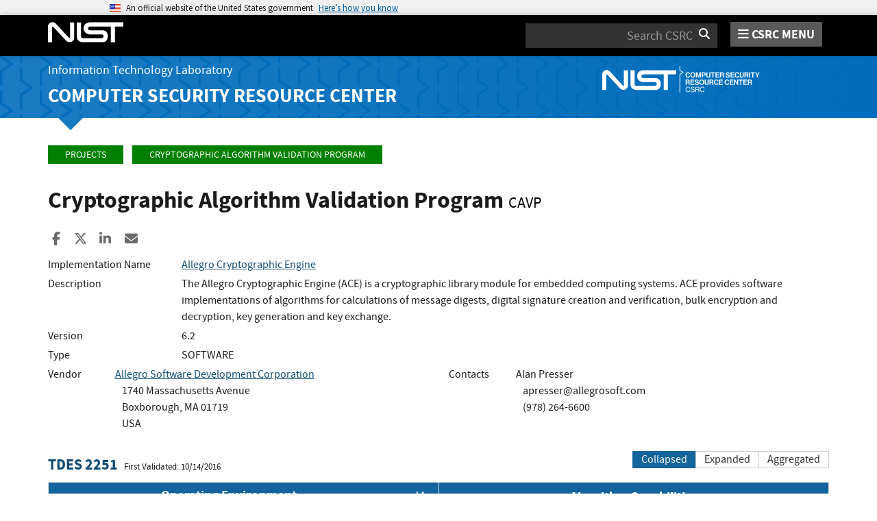

--- FILE ---
content_type: text/html; charset=utf-8
request_url: https://csrc.nist.gov/projects/cryptographic-algorithm-validation-program/details?validation=27223
body_size: 10029
content:
<!DOCTYPE html>
<html lang="en-us" xml:lang="en-us">
<head>
    <meta charset="utf-8" />
    <title>Cryptographic Algorithm Validation Program | CSRC</title>
    <meta http-equiv="content-type" content="text/html; charset=UTF-8" />
    <meta http-equiv="content-style-type" content="text/css" />
    <meta http-equiv="content-script-type" content="text/javascript" />
    <meta name="viewport" content="width=device-width, initial-scale=1.0" />
    <meta name="msapplication-config" content="/CSRC/Media/images/favicons/browserconfig.xml" />
    <meta name="theme-color" content="#000000" />
    <meta name="google-site-verification" content="xbrnrVYDgLD-Bd64xHLCt4XsPXzUhQ-4lGMj4TdUUTA" />
    

	<meta name="description" content="" />

	<!-- dcterms meta information -->
	<meta name="dcterms.title" content="Validation Search - Cryptographic Algorithm Validation Program | CSRC | CSRC" />
	<meta name="dcterms.description" content="" />
	<meta name="dcterms.creator" content="Computer Security Division, Information Technology Laboratory, National Institute of Standards and Technology, U.S. Department of Commerce" />
	<meta name="dcterms.date.created" scheme="ISO8601" content="2016-10-05" />
	<meta name="dcterms.date.reviewed" scheme="ISO8601" content="2025-04-03" />
	<meta name="dcterms.language" scheme="DCTERMS.RFC1766" content="EN-US" />

	<!-- Facebook OpenGraph Tags -->
	<meta name="og:site_name" content="CSRC | NIST" />
	<meta name="og:type" content="article" />
	<meta name="og:url" content="https://content.csrc.e1c.nist.gov/projects/cryptographic-algorithm-validation-program/details?validation=27223" />
	<meta name="og:title" content="Validation Search - Cryptographic Algorithm Validation Program | CSRC | CSRC" />
	<meta name="og:description" content="" />

	<meta name="article:tag" content="assurance; cryptography; testing &amp; validation" />
	<meta name="article:published_time" content="2016-10-05" />
		<meta name="article:modified_time" content="2025-04-03" />


    <link rel="apple-touch-icon" sizes="180x180" href="/images/icons/apple-touch-icon.png" />
    <link rel="icon" type="image/png" href="/images/icons/favicon-32x32.png" sizes="32x32" />
    <link rel="icon" type="image/png" href="/images/icons/favicon-16x16.png" sizes="16x16" />
    <link rel="manifest" href="/images/icons/manifest.json" />
    <link rel="mask-icon" href="/images/icons/safari-pinned-tab.svg" color="#000000" />
    <link href="/CSRC/Media/images/favicons/favicon.ico" type="image/x-icon" rel="shortcut icon" />
    <link href="/CSRC/Media/images/favicons/favicon.ico" type="image/x-icon" rel="icon" />
    <link href="/dist/app.css" rel="stylesheet" />
    
    <!-- Highlight.js -->
    <link href="/dist/highlight-js/github.css" rel="stylesheet" />
    
    <!-- USWDS Top -->
    <link href="/dist/uswds/css/uswds.css" type="text/css" rel="stylesheet" />
    <script type="text/javascript" src="/dist/uswds/js/uswds-init.min.js"></script>

    <!-- reCAPTCHA v3 -->
    <style>
    .grecaptcha-badge {
        visibility: hidden;
    }
    </style>

    
	<style type="text/css">
		.indent {
			padding-left: 10px;
		}

		.padrow {
			padding-bottom: 4px;
		}

		ul.unstyled-indented {
			list-style-type: none;
		}

		div.panel-nospace {
			margin: 0px;
			padding: 0px;
		}

		div.oe-algos {
			/* These are technically the same, but use both */
			overflow-wrap: break-word;
			word-wrap: break-word;
			-ms-word-break: break-all;
			/* This is the dangerous one in WebKit, as it breaks things wherever */
			word-break: break-all;
			/* Instead use this non-standard one: */
			word-break: break-word;
		}

		th.oe-algos {
			width: 50%;
		}

		i.order-by {
			color: white;
		}
	</style>


    <script async type="text/javascript" id="_fed_an_ua_tag" src="https://dap.digitalgov.gov/Universal-Federated-Analytics-Min.js?agency=nist&subagency=csrc&pua=UA-66610693-15&yt=true&exts=xsd,xml,wav,mpg,mpeg,avi,rtf,webm,ogg,ogv,oga,map,otf,eot,svg,ttf,woff"></script>
    <style id="antiClickjackCss">
        body > * {
            display: none !important;
        }
        #antiClickjack {
            display: block !important;
        }
    </style>
    <noscript>
        <style id="antiClickjackNoScript">
            body > * { display: block !important; }
            #antiClickjack {
                display: none !important;
            }
        </style>
    </noscript>
    <script type="text/javascript" id="antiClickjackScript">
        if (self === top) {
            // no clickjacking
            var antiClickjack = document.getElementById("antiClickjackCss"); antiClickjack.parentNode.removeChild(antiClickjack);
        } else {
            setTimeout(tryForward(), 5000);
        }
        function tryForward() {
            top.location = self.location;
        }
    </script>
    <!-- Google tag (gtag.js) --> 
    <script async src="https://www.googletagmanager.com/gtag/js?id=G-TSQ0PLGJZP"></script> 
    <script>   window.dataLayer = window.dataLayer || [];   function gtag(){dataLayer.push(arguments);}   gtag('js', new Date());   gtag('config', 'G-TSQ0PLGJZP'); </script>
    <!-- Google Tag Manager -->
    <script>(function(w,d,s,l,i){w[l]=w[l]||[];w[l].push({'gtm.start':new Date().getTime(),event:'gtm.js'});var f=d.getElementsByTagName(s)[0],j=d.createElement(s),dl=l!='dataLayer'?'&l='+l:'';j.async=true;j.src='https://www.googletagmanager.com/gtm.js?id='+i+dl;f.parentNode.insertBefore(j,f);})(window,document,'script','dataLayer','GTM-MZQC4NCJ');</script>
    <!-- End Google Tag Manager -->
</head>
<body>
    <!-- Google Tag Manager (noscript) -->
    <noscript><iframe src="https://www.googletagmanager.com/ns.html?id=GTM-MZQC4NCJ" height="0" width="0" style="display:none;visibility:hidden"></iframe></noscript>
    <!-- End Google Tag Manager (noscript) -->
    <div id="antiClickjack" style="display: none;">
        <strong style="font-size: 1.6rem;">You are viewing this page in an unauthorized frame window.</strong>
        <p>This is a potential security issue, you are being redirected to <a href="https://csrc.nist.gov">https://csrc.nist.gov</a>.</p>
    </div>

    <section
    class="usa-banner"
    aria-label="Official website of the United States government">
    <div class="usa-accordion">
        <header class="usa-banner__header">
            <noscript>
                <p style="font-size: 0.85rem; font-weight: bold;">You have JavaScript disabled. This site requires JavaScript to be enabled for complete site functionality.</p>
            </noscript>
            <div class="usa-banner__inner">
                <div class="grid-col-auto">
                    <img
                        aria-hidden="true"
                        class="usa-banner__header-flag"
                        src="/dist/uswds/img/us_flag_small.png"
                        alt=""/>
                </div>
                <div class="grid-col-fill tablet:grid-col-auto" aria-hidden="true">
                    <p class="usa-banner__header-text">
                        An official website of the United States government
                    </p>
                    <p class="usa-banner__header-action">Here’s how you know</p>
                </div>
                <button
                    type="button"
                    class="usa-accordion__button usa-banner__button"
                    aria-expanded="false"
                    aria-controls="gov-banner-default">
                    <span class="usa-banner__button-text">Here’s how you know</span>
                </button>
            </div>
        </header>
        <div
            class="usa-banner__content usa-accordion__content"
            id="gov-banner-default">
            <div class="grid-row grid-gap-lg">
                <div class="usa-banner__guidance tablet:grid-col-6">
                    <img
                        class="usa-banner__icon usa-media-block__img"
                        src="/dist/uswds/img/icon-dot-gov.svg"
                        role="img"
                        alt=""
                        aria-hidden="true"/>
                    <div class="usa-media-block__body">
                        <p>
                            <strong>Official websites use .gov</strong><br/>A
                            <strong>.gov</strong> website belongs to an official government
                            organization in the United States.
                        </p>
                    </div>
                </div>
                <div class="usa-banner__guidance tablet:grid-col-6">
                    <img
                        class="usa-banner__icon usa-media-block__img"
                        src="/dist/uswds/img/icon-https.svg"
                        role="img"
                        alt=""
                        aria-hidden="true"/>
                    <div class="usa-media-block__body">
                        <p>
                            <strong>Secure .gov websites use HTTPS</strong><br/>A
                            <strong>lock</strong> (
                            <span class="icon-lock">
                                <svg
                                    xmlns="http://www.w3.org/2000/svg"
                                    width="52"
                                    height="64"
                                    viewBox="0 0 52 64"
                                    class="usa-banner__lock-image"
                                    role="img"
                                    aria-labelledby="banner-lock-description-default"
                                    focusable="false">
                                    <title id="banner-lock-title-default">Lock</title>
                                    <desc id="banner-lock-description-default">Locked padlock icon</desc>
                                    <path
                                        fill="#000000"
                                        fill-rule="evenodd"
                                        d="M26 0c10.493 0 19 8.507 19 19v9h3a4 4 0 0 1 4 4v28a4 4 0 0 1-4 4H4a4 4 0 0 1-4-4V32a4 4 0 0 1 4-4h3v-9C7 8.507 15.507 0 26 0zm0 8c-5.979 0-10.843 4.77-10.996 10.712L15 19v9h22v-9c0-6.075-4.925-11-11-11z"/>
                                </svg>
                            </span
                            >) or <strong>https://</strong> means you’ve safely connected to
                            the .gov website. Share sensitive information only on official,
                            secure websites.
                        </p>
                    </div>
                </div>
            </div>
        </div>
    </div>
</section>

    <nav id="navbar" class="navbar">
    <div id="nist-menu-container" class="container">
        <div class="row">
            <!-- Brand -->
            <div class="col-xs-6 col-md-4 navbar-header">
                <a class="navbar-brand" href="https://www.nist.gov" target="_blank" id="navbar-brand-image">
                    <img src="/CSRC/media/images/svg/nist-logo.svg" alt="National Institute of Standards and Technology" width="110" height="30">
                </a>
            </div>
            <div class="col-xs-6 col-md-8 navbar-nist-logo">
                <div class="form-inline hidden-sm hidden-xs">
                    <form name="site-search" id="site-search-form" action="/search" method="GET">
                        <label for="search-csrc-query" class="element-invisible">Search</label>
                        <input autocomplete="off" class="form-control" id="search-csrc-query" name="keywords" type="text" size="15" maxlength="128" placeholder="Search CSRC" />
                        <input type="hidden" name="ipp" value="25" />
                        <input type="hidden" name="sortBy" value="relevance" />
                        <input type="hidden" name="showOnly" value="publications,projects,news,events,presentations,glossary,topics" />
                        <input type="hidden" name="topicsMatch" value="ANY" />
                        <input type="hidden" name="status" value="Final,Draft" />
                        <button type="submit" id="search-csrc-submit-btn" class="form-submit">
                            <span class="element-invisible">Search</span>
                            <i class="fa fa-search"></i>
                        </button>
                    </form>
                </div>
                <span id="nvd-menu-button" class="pull-right">
                    <a href="#" id="nvd-menu-button-link">
                        <span class="fa fa-bars"></span>
                        <span id="nvd-menu-full-text">CSRC MENU</span>
                    </a>
                </span>
            </div>
        </div>
    </div>

    <div class="form-inline hidden-md hidden-lg">
        <form name="site-search-mobile" id="site-search-form-mobile" action="/search" method="GET">
            <label for="search-csrc-query-mobile" class="element-invisible">Search</label>
            <input autocomplete="off" class="form-control" id="search-csrc-query-mobile" name="keywords" type="text" size="15" maxlength="128" placeholder="Search CSRC" />
            <button type="submit" id="search-csrc-submit-btn-mobile" class="form-submit">
                <span class="element-invisible">Search</span>
                <i class="fa fa-search"></i>
            </button>
        </form>
    </div>
    <div class="main-menu-row container">
        <!-- Collect the nav links, forms, and other content for toggling -->
        <div id="main-menu-drop" class="col-lg-12" style="display: none;">
            <ul>
                <li><a href="/projects">Projects</a></li>
                <li>
                    <a href="/publications">
                        Publications
                        <span class="expander fa fa-plus" id="main-menu-pubs-expander" data-expander-name="publications" data-expanded="false">
                            <span class="element-invisible">Expand or Collapse</span>
                        </span>
                    </a>
                    <div style="display: none;" class="sub-menu" data-expander-trigger="publications" id="main-menu-pubs-expanded">
                        <div class="row">
                            <div class="col-lg-4">
                                <p><a href="/publications/drafts-open-for-comment">Drafts for Public Comment</a></p>
                                <p><a href="/publications/draft-pubs">All Public Drafts</a></p>
                                <p><a href="/publications/final-pubs">Final Pubs</a></p>
                                <p><a href="/publications/fips">FIPS <small>(standards)</small></a></p>
                            </div>
                            <div class="col-lg-4">
                                <p><a href="/publications/sp">Special Publications (SP<small>s</small>)</a></p>
                                <p><a href="/publications/ir">IR <small>(interagency/internal reports)</small></a></p>
                                <p><a href="/publications/cswp">CSWP <small>(cybersecurity white papers)</small></a></p>
                                <p><a href="/publications/itl-bulletin">ITL Bulletins</a></p>
                            </div>
                            <div class="col-lg-4">
                                <p><a href="/publications/project-description">Project Descriptions</a></p>
                                <p><a href="/publications/journal-article">Journal Articles</a></p>
                                <p><a href="/publications/conference-paper">Conference Papers</a></p>
                                <p><a href="/publications/book">Books</a></p>
                            </div>
                        </div>
                    </div>
                </li>
                <li>
                    <a href="/topics">
                        Topics
                        <span class="expander fa fa-plus" id="main-menu-topics-expander" data-expander-name="topics" data-expanded="false">
                            <span class="element-invisible">Expand or Collapse</span>
                        </span>
                    </a>
                    <div style="display: none;" class="sub-menu" data-expander-trigger="topics" id="main-menu-topics-expanded">
                        <div class="row">
                            <div class="col-lg-4">
                                <p><a href="/Topics/Security-and-Privacy">Security & Privacy</a></p>
                                <p><a href="/Topics/Applications">Applications</a></p>
                            </div>
                            <div class="col-lg-4">
                                <p><a href="/Topics/Technologies">Technologies</a></p>
                                <p><a href="/Topics/Sectors">Sectors</a></p>
                            </div>
                            <div class="col-lg-4">
                                <p><a href="/Topics/Laws-and-Regulations">Laws & Regulations</a></p>
                                <p><a href="/Topics/Activities-and-Products">Activities & Products</a></p>
                            </div>
                        </div>
                    </div>
                </li>
                <li><a href="/news">News & Updates</a></li>
                <li><a href="/events">Events</a></li>
                <li><a href="/glossary">Glossary</a></li>
                <li>
                    <a href="/about">
                        About CSRC
                        <span class="expander fa fa-plus" id="main-menu-about-expander" data-expander-name="about" data-expanded="false">
                            <span class="element-invisible">Expand or Collapse</span>
                        </span>
                    </a>
                    <div style="display: none;" class="sub-menu" data-expander-trigger="about" id="main-menu-about-expanded">
                        <div class="row">
                            <div class="col-lg-6">
                                <p>
                                    <strong><a href="/Groups/Computer-Security-Division">Computer Security Division</a></strong><br />
                                    <ul>
                                        <li><a href="/Groups/Computer-Security-Division/Cryptographic-Technology">Cryptographic Technology</a></li>
                                        <li><a href="/Groups/Computer-Security-Division/Secure-Systems-and-Applications">Secure Systems and Applications</a></li>
                                        <li><a href="/Groups/Computer-Security-Division/Security-Components-and-Mechanisms">Security Components and Mechanisms</a></li>
                                        <li><a href="/Groups/Computer-Security-Division/Security-Engineering-and-Risk-Management">Security Engineering and Risk Management</a></li>
                                        <li><a href="/Groups/Computer-Security-Division/Security-Testing-Validation-and-Measurement">Security Testing, Validation, and Measurement</a></li>
                                    </ul>
                                </p>
                            </div>
                            <div class="col-lg-6">
                                <p>
                                    <strong><a href="/Groups/Applied-Cybersecurity-Division">Applied Cybersecurity Division</a></strong><br />
                                    <ul>
                                        <li><a href="/Groups/Applied-Cybersecurity-Division/Cybersecurity-and-Privacy-Applications">Cybersecurity and Privacy Applications</a></li>
                                        <li><a href="/Groups/Applied-Cybersecurity-Division/National-Cybersecurity-Center-of-Excellence">National Cybersecurity Center of Excellence (NCCoE)</a></li>
                                        <li><a href="https://www.nist.gov/nice/">National Initiative for Cybersecurity Education (NICE)</a></li>
                                    </ul>
                                </p>
                                <p>
                                    <a href="/contact">
                                        Contact Us
                                    </a>
                                </p>
                            </div>
                        </div>
                    </div>
                </li>
            </ul>
        </div><!-- /#mobile-nav-container -->
    </div>

</nav>

    <section id="itl-header" class="has-menu">
        <div class="itl-background"></div>
            <div class="container">
                <div class="row">
                    <div class="col-sm-12 col-md-8">
                        <div class="hidden-xs hidden-sm" id="itl-header-lg">
                            <a href="https://www.nist.gov/itl" target="_blank" id="itl-header-link">Information Technology Laboratory</a>
                        </div>
                        <div class="hidden-xs hidden-sm" id="csrc-header-lg">
                            <a href="/" id="csrc-header-link-lg">Computer Security Resource Center</a>
                        </div>
                    </div>
                    <div class="col-sm-12 col-md-4">
                        <div class="hidden-xs hidden-sm hidden-md">
                            <a id="logo-csrc-lg" href="/"><img id="img-logo-csrc-lg" src="/CSRC/Media/images/nist-logo-csrc-white.svg" alt="CSRC Logo" class="csrc-header-logo"></a>
                        </div>
                        <div class="hidden-lg">
                            <a id="logo-csrc-sm" href="/"><img id="img-logo-csrc-sm" src="/CSRC/Media/images/nist-logo-csrc-white.svg" alt="CSRC Logo" class="csrc-header-logo"></a>
                        </div>
                    </div>
                </div>
            </div>
    </section>

    <div id="body-section" class="container">
        
        




<div class="breadcrumb">
        <a href="/projects" class="breadcrumb-link">Projects</a>
        <a href="/projects/cryptographic-algorithm-validation-program" class="breadcrumb-link">Cryptographic Algorithm Validation Program</a>
</div>


	<h1 id="projectName">Cryptographic Algorithm Validation Program <small id="project-acronym">CAVP</small></h1>


<div class="page-social-buttons" id=&quot;news-social-buttons&quot;>
    <a href="https://www.facebook.com/sharer/sharer.php?u=https%3A%2F%2Fcsrc.nist.gov%2Fprojects%2Fcryptographic-algorithm-validation-program%2Fdetails%3Fvalidation%3D27223" class="social-facebook"><i class="fa fa-facebook fa-fw" aria-hidden="true"></i><span class="sr-only">Share to Facebook</span></a>
    <a href="https://x.com/share?url=https%3A%2F%2Fcsrc.nist.gov%2Fprojects%2Fcryptographic-algorithm-validation-program%2Fdetails%3Fvalidation%3D27223" class="social-twitter"><i class="fa-brands fa-x-twitter"></i><span class="sr-only">Share to X</span></a>
    <a href="https://www.linkedin.com/shareArticle?mini=true&amp;url=https%3A%2F%2Fcsrc.nist.gov%2Fprojects%2Fcryptographic-algorithm-validation-program%2Fdetails%3Fvalidation%3D27223&amp;source=csrc.nist.gov" class="social-linked-in"><i class="fa fa-linkedin fa-fw" aria-hidden="true"></i><span class="sr-only">Share to LinkedIn</span></a>
    <a href="/cdn-cgi/l/email-protection#[base64]" class="social-email"><i class="fa fa-envelope fa-fw" aria-hidden="true"></i><span class="sr-only">Share ia Email</span></a>
</div>


<div class="row visible-sm visible-xs visible-md">
	<div class="col-sm-12">
        <div class="bs-callout bs-callout-subnav" id="projectLinksContainer-sm">
            <h4><i class="fa fa-link"></i> Project Links</h4>
            <div class="project-icons-container">
                <span>
                    <a href="/projects/cryptographic-algorithm-validation-program" id="NavOverviewLink-sm">
                        <i class="fa fa-info-circle"></i> Overview
                    </a>
                </span>
                                                                                <span>
                    <a href="/Projects/cryptographic-algorithm-validation-program/presentations" id="NavPresLink-sm" data-count="35">
                        <i class="fa fa-desktop"></i> Presentations
                    </a>
                </span>
            </div>
        </div>
	</div>
</div>


<div class="row">

	<div class="col-sm-12">


			<div>
				<div class="row padrow">
					<div class="col-md-2">Implementation Name</div>
					<div class="col-md-10"><a href="details?product=5730" id="product-name">Allegro Cryptographic Engine</a></div>
				</div>

					<div class="row padrow">
						<div class="col-md-2">Description</div>
						<div class="col-md-10">The Allegro Cryptographic Engine (ACE) is a cryptographic library module for embedded computing systems. ACE provides software implementations of algorithms for calculations of message digests, digital signature creation and verification, bulk encryption and decryption, key generation and key exchange.</div>
					</div>
						<div class="row padrow">
							<div class="col-md-2">Version</div>
							<div class="col-md-10" id="product-version">6.2</div>
						</div>
					<div class="row padrow">
						<div class="col-md-2">Type</div>
						<div class="col-md-10" id="product-type">SOFTWARE</div>
					</div>


				<div class="row padrow">
					<div class="col-md-1">Vendor</div>
					<div class="col-md-5">
							<a href="http://www.allegrosoft.com">Allegro Software Development Corporation</a>
<br />
<span class="indent">1740 Massachusetts Avenue</span><br />																		<span class="indent">Boxborough, MA 01719</span><br />						<span class="indent">USA</span><br />																	</div>
					<div class="col-md-1">Contacts</div>
					<div class="col-md-5">
Alan Presser<br />
 <span class="indent"><a href="/cdn-cgi/l/email-protection" class="__cf_email__" data-cfemail="71100103140202140331101d1d1416031e021e17055f121e1c">[email&#160;protected]</a></span><br />  <span class="indent">
 (978) 264-6600
							</span><br />					</div>
				</div>

				<br />
					<form method="get">
						<div class="row">
							<div class="col-md-6">
								<h4 style="display: inline-block">
									<a href="details?validation=27223">TDES 2251</a>
								</h4>&nbsp;&nbsp;&nbsp;<small>First Validated: 10/14/2016</small>
							</div>
							<div class="col-md-6 text-right">

<input type="hidden" name="validation" value="27223" />																																<div class="btn-group">
									<button type="submit" name="displayMode" value="CollapsedAlgorithm" class="btn btn-primary">Collapsed</button>
									<button type="submit" name="displayMode" value="ExpandedAlgorithm" class="btn btn-default">Expanded</button>
									<button type="submit" name="displayMode" value="Aggregated" class="btn btn-default  ">Aggregated</button>
								</div>
							</div>
						</div>

							<table class="table table-condensed table-bordered publications-table">
								<thead>
									<tr>
										<th class="text-center oe-algos">Operating Environment <button type="submit" name="displayMode" value="CollapsedOE" class="btn btn-link pull-right"><i class="fa fa-sort-alpha-asc order-by"><span class="element-invisible">Order by OE</span></i></button></th>
										<th class="text-center oe-algos">Algorithm Capabilities </th>
									</tr>
								</thead>
								<tbody>
											<tr>
												<td>
													Linux Mint 18 on Intel Core i7 with AES-NI
												</td>
												<td>
													<a href="Validation-Notes#TDES-CBC">
														<b>
TDES-CBC														</b>
													</a>
														<a class="btn" role="button" data-toggle="collapse" href="#cap176207" onclick="ShowCaps(176207)">
															<i id="icap176207" class="fa fa-search-plus"><span class="element-invisible">Expand</span></i>
														</a>
														<div class="collapse" id="cap176207">
														</div>

												</td>
											</tr>
											<tr>
												<td>
													Linux Mint 18 on Intel Core i7 without AES-NI
												</td>
												<td>
													<a href="Validation-Notes#TDES-CBC">
														<b>
TDES-CBC														</b>
													</a>
														<a class="btn" role="button" data-toggle="collapse" href="#cap176201" onclick="ShowCaps(176201)">
															<i id="icap176201" class="fa fa-search-plus"><span class="element-invisible">Expand</span></i>
														</a>
														<div class="collapse" id="cap176201">
														</div>

												</td>
											</tr>
											<tr>
												<td>
													Windows 10 Professional on Intel Core i7 with AES-NI
												</td>
												<td>
													<a href="Validation-Notes#TDES-CBC">
														<b>
TDES-CBC														</b>
													</a>
														<a class="btn" role="button" data-toggle="collapse" href="#cap176195" onclick="ShowCaps(176195)">
															<i id="icap176195" class="fa fa-search-plus"><span class="element-invisible">Expand</span></i>
														</a>
														<div class="collapse" id="cap176195">
														</div>

												</td>
											</tr>
											<tr>
												<td>
													Windows 10 Professional on Intel Core i7 without AES-NI
												</td>
												<td>
													<a href="Validation-Notes#TDES-CBC">
														<b>
TDES-CBC														</b>
													</a>
														<a class="btn" role="button" data-toggle="collapse" href="#cap176189" onclick="ShowCaps(176189)">
															<i id="icap176189" class="fa fa-search-plus"><span class="element-invisible">Expand</span></i>
														</a>
														<div class="collapse" id="cap176189">
														</div>

												</td>
											</tr>
											<tr>
												<td>
													Linux Mint 18 on Intel Core i7 with AES-NI
												</td>
												<td>
													<a href="Validation-Notes#TDES-CFB1">
														<b>
TDES-CFB1														</b>
													</a>
														<a class="btn" role="button" data-toggle="collapse" href="#cap176209" onclick="ShowCaps(176209)">
															<i id="icap176209" class="fa fa-search-plus"><span class="element-invisible">Expand</span></i>
														</a>
														<div class="collapse" id="cap176209">
														</div>

												</td>
											</tr>
											<tr>
												<td>
													Linux Mint 18 on Intel Core i7 without AES-NI
												</td>
												<td>
													<a href="Validation-Notes#TDES-CFB1">
														<b>
TDES-CFB1														</b>
													</a>
														<a class="btn" role="button" data-toggle="collapse" href="#cap176203" onclick="ShowCaps(176203)">
															<i id="icap176203" class="fa fa-search-plus"><span class="element-invisible">Expand</span></i>
														</a>
														<div class="collapse" id="cap176203">
														</div>

												</td>
											</tr>
											<tr>
												<td>
													Windows 10 Professional on Intel Core i7 with AES-NI
												</td>
												<td>
													<a href="Validation-Notes#TDES-CFB1">
														<b>
TDES-CFB1														</b>
													</a>
														<a class="btn" role="button" data-toggle="collapse" href="#cap176197" onclick="ShowCaps(176197)">
															<i id="icap176197" class="fa fa-search-plus"><span class="element-invisible">Expand</span></i>
														</a>
														<div class="collapse" id="cap176197">
														</div>

												</td>
											</tr>
											<tr>
												<td>
													Windows 10 Professional on Intel Core i7 without AES-NI
												</td>
												<td>
													<a href="Validation-Notes#TDES-CFB1">
														<b>
TDES-CFB1														</b>
													</a>
														<a class="btn" role="button" data-toggle="collapse" href="#cap176191" onclick="ShowCaps(176191)">
															<i id="icap176191" class="fa fa-search-plus"><span class="element-invisible">Expand</span></i>
														</a>
														<div class="collapse" id="cap176191">
														</div>

												</td>
											</tr>
											<tr>
												<td>
													Linux Mint 18 on Intel Core i7 with AES-NI
												</td>
												<td>
													<a href="Validation-Notes#TDES-CFB64">
														<b>
TDES-CFB64														</b>
													</a>
														<a class="btn" role="button" data-toggle="collapse" href="#cap176211" onclick="ShowCaps(176211)">
															<i id="icap176211" class="fa fa-search-plus"><span class="element-invisible">Expand</span></i>
														</a>
														<div class="collapse" id="cap176211">
														</div>

												</td>
											</tr>
											<tr>
												<td>
													Linux Mint 18 on Intel Core i7 without AES-NI
												</td>
												<td>
													<a href="Validation-Notes#TDES-CFB64">
														<b>
TDES-CFB64														</b>
													</a>
														<a class="btn" role="button" data-toggle="collapse" href="#cap176205" onclick="ShowCaps(176205)">
															<i id="icap176205" class="fa fa-search-plus"><span class="element-invisible">Expand</span></i>
														</a>
														<div class="collapse" id="cap176205">
														</div>

												</td>
											</tr>
											<tr>
												<td>
													Windows 10 Professional on Intel Core i7 with AES-NI
												</td>
												<td>
													<a href="Validation-Notes#TDES-CFB64">
														<b>
TDES-CFB64														</b>
													</a>
														<a class="btn" role="button" data-toggle="collapse" href="#cap176199" onclick="ShowCaps(176199)">
															<i id="icap176199" class="fa fa-search-plus"><span class="element-invisible">Expand</span></i>
														</a>
														<div class="collapse" id="cap176199">
														</div>

												</td>
											</tr>
											<tr>
												<td>
													Windows 10 Professional on Intel Core i7 without AES-NI
												</td>
												<td>
													<a href="Validation-Notes#TDES-CFB64">
														<b>
TDES-CFB64														</b>
													</a>
														<a class="btn" role="button" data-toggle="collapse" href="#cap176193" onclick="ShowCaps(176193)">
															<i id="icap176193" class="fa fa-search-plus"><span class="element-invisible">Expand</span></i>
														</a>
														<div class="collapse" id="cap176193">
														</div>

												</td>
											</tr>
											<tr>
												<td>
													Linux Mint 18 on Intel Core i7 with AES-NI
												</td>
												<td>
													<a href="Validation-Notes#TDES-CFB8">
														<b>
TDES-CFB8														</b>
													</a>
														<a class="btn" role="button" data-toggle="collapse" href="#cap176210" onclick="ShowCaps(176210)">
															<i id="icap176210" class="fa fa-search-plus"><span class="element-invisible">Expand</span></i>
														</a>
														<div class="collapse" id="cap176210">
														</div>

												</td>
											</tr>
											<tr>
												<td>
													Linux Mint 18 on Intel Core i7 without AES-NI
												</td>
												<td>
													<a href="Validation-Notes#TDES-CFB8">
														<b>
TDES-CFB8														</b>
													</a>
														<a class="btn" role="button" data-toggle="collapse" href="#cap176204" onclick="ShowCaps(176204)">
															<i id="icap176204" class="fa fa-search-plus"><span class="element-invisible">Expand</span></i>
														</a>
														<div class="collapse" id="cap176204">
														</div>

												</td>
											</tr>
											<tr>
												<td>
													Windows 10 Professional on Intel Core i7 with AES-NI
												</td>
												<td>
													<a href="Validation-Notes#TDES-CFB8">
														<b>
TDES-CFB8														</b>
													</a>
														<a class="btn" role="button" data-toggle="collapse" href="#cap176198" onclick="ShowCaps(176198)">
															<i id="icap176198" class="fa fa-search-plus"><span class="element-invisible">Expand</span></i>
														</a>
														<div class="collapse" id="cap176198">
														</div>

												</td>
											</tr>
											<tr>
												<td>
													Windows 10 Professional on Intel Core i7 without AES-NI
												</td>
												<td>
													<a href="Validation-Notes#TDES-CFB8">
														<b>
TDES-CFB8														</b>
													</a>
														<a class="btn" role="button" data-toggle="collapse" href="#cap176192" onclick="ShowCaps(176192)">
															<i id="icap176192" class="fa fa-search-plus"><span class="element-invisible">Expand</span></i>
														</a>
														<div class="collapse" id="cap176192">
														</div>

												</td>
											</tr>
											<tr>
												<td>
													Linux Mint 18 on Intel Core i7 with AES-NI
												</td>
												<td>
													<a href="Validation-Notes#TDES-ECB">
														<b>
TDES-ECB														</b>
													</a>
														<a class="btn" role="button" data-toggle="collapse" href="#cap176208" onclick="ShowCaps(176208)">
															<i id="icap176208" class="fa fa-search-plus"><span class="element-invisible">Expand</span></i>
														</a>
														<div class="collapse" id="cap176208">
														</div>

												</td>
											</tr>
											<tr>
												<td>
													Linux Mint 18 on Intel Core i7 without AES-NI
												</td>
												<td>
													<a href="Validation-Notes#TDES-ECB">
														<b>
TDES-ECB														</b>
													</a>
														<a class="btn" role="button" data-toggle="collapse" href="#cap176202" onclick="ShowCaps(176202)">
															<i id="icap176202" class="fa fa-search-plus"><span class="element-invisible">Expand</span></i>
														</a>
														<div class="collapse" id="cap176202">
														</div>

												</td>
											</tr>
											<tr>
												<td>
													Windows 10 Professional on Intel Core i7 with AES-NI
												</td>
												<td>
													<a href="Validation-Notes#TDES-ECB">
														<b>
TDES-ECB														</b>
													</a>
														<a class="btn" role="button" data-toggle="collapse" href="#cap176196" onclick="ShowCaps(176196)">
															<i id="icap176196" class="fa fa-search-plus"><span class="element-invisible">Expand</span></i>
														</a>
														<div class="collapse" id="cap176196">
														</div>

												</td>
											</tr>
											<tr>
												<td>
													Windows 10 Professional on Intel Core i7 without AES-NI
												</td>
												<td>
													<a href="Validation-Notes#TDES-ECB">
														<b>
TDES-ECB														</b>
													</a>
														<a class="btn" role="button" data-toggle="collapse" href="#cap176190" onclick="ShowCaps(176190)">
															<i id="icap176190" class="fa fa-search-plus"><span class="element-invisible">Expand</span></i>
														</a>
														<div class="collapse" id="cap176190">
														</div>

												</td>
											</tr>
											<tr>
												<td>
													Linux Mint 18 on Intel Core i7 with AES-NI
												</td>
												<td>
													<a href="Validation-Notes#TDES-OFB">
														<b>
TDES-OFB														</b>
													</a>
														<a class="btn" role="button" data-toggle="collapse" href="#cap176212" onclick="ShowCaps(176212)">
															<i id="icap176212" class="fa fa-search-plus"><span class="element-invisible">Expand</span></i>
														</a>
														<div class="collapse" id="cap176212">
														</div>

												</td>
											</tr>
											<tr>
												<td>
													Linux Mint 18 on Intel Core i7 without AES-NI
												</td>
												<td>
													<a href="Validation-Notes#TDES-OFB">
														<b>
TDES-OFB														</b>
													</a>
														<a class="btn" role="button" data-toggle="collapse" href="#cap176206" onclick="ShowCaps(176206)">
															<i id="icap176206" class="fa fa-search-plus"><span class="element-invisible">Expand</span></i>
														</a>
														<div class="collapse" id="cap176206">
														</div>

												</td>
											</tr>
											<tr>
												<td>
													Windows 10 Professional on Intel Core i7 with AES-NI
												</td>
												<td>
													<a href="Validation-Notes#TDES-OFB">
														<b>
TDES-OFB														</b>
													</a>
														<a class="btn" role="button" data-toggle="collapse" href="#cap176200" onclick="ShowCaps(176200)">
															<i id="icap176200" class="fa fa-search-plus"><span class="element-invisible">Expand</span></i>
														</a>
														<div class="collapse" id="cap176200">
														</div>

												</td>
											</tr>
											<tr>
												<td>
													Windows 10 Professional on Intel Core i7 without AES-NI
												</td>
												<td>
													<a href="Validation-Notes#TDES-OFB">
														<b>
TDES-OFB														</b>
													</a>
														<a class="btn" role="button" data-toggle="collapse" href="#cap176194" onclick="ShowCaps(176194)">
															<i id="icap176194" class="fa fa-search-plus"><span class="element-invisible">Expand</span></i>
														</a>
														<div class="collapse" id="cap176194">
														</div>

												</td>
											</tr>

								</tbody>
							</table>
						<br />

					</form>
			</div>
	</div>
</div>

<div class="row">
    <div class="col-md-12 historical-data-area" id="historical-data-area">

            <span>Created <span id="page-created-date">October 05, 2016</span>, Updated <span id="page-updated-date">April 03, 2025</span></span>
    </div>
</div>


<script data-cfasync="false" src="/cdn-cgi/scripts/5c5dd728/cloudflare-static/email-decode.min.js"></script><script type="text/javascript">
	function ShowCaps(validationOEAlgorithmId) {
		var element = document.querySelector('#cap' + validationOEAlgorithmId);
		if (element.innerHTML.trim() == "") {
			let xmlhttp = new XMLHttpRequest();
			xmlhttp.addEventListener("load", function () {
				element.innerHTML = JSON.parse(xmlhttp.responseText);
				document.querySelector('#icap' + validationOEAlgorithmId).classList.replace("fa-search-plus", "fa-search-minus");
			});
			xmlhttp.open('GET', '/csrcservices/public/cavp/RESTApi/ValidationOEAlgorithm/' + validationOEAlgorithmId);
			xmlhttp.send();
		}
		else {
			element.innerHTML = "";
			document.querySelector('#icap' + validationOEAlgorithmId).classList.replace("fa-search-minus", "fa-search-plus");
		}
	};

	function ShowDependencies(oeId, validationOEAlgorithmId) {
		var element = document.querySelector('#oe' + oeId + "_" + validationOEAlgorithmId);
		if (element.innerHTML.trim() == "") {
			let xmlhttp = new XMLHttpRequest();
			xmlhttp.addEventListener("load", function () {
				element.innerHTML = JSON.parse(xmlhttp.responseText);
				document.querySelector('#ioe' + oeId + "_" + validationOEAlgorithmId).classList.replace("fa-search-plus", "fa-search-minus");
			});
			xmlhttp.open('GET', '/csrcservices/public/cavp/RESTApi/Dependencies/' + oeId);
			xmlhttp.send();
		}
		else {
			element.innerHTML = "";
			document.querySelector('#ioe' + oeId + "_" + validationOEAlgorithmId).classList.replace("fa-search-minus", "fa-search-plus");
		}
	}
</script>


        <div id="footer-pusher"></div>

    </div>

    

    <footer id="footer">
    <div class="container">

        <div class="row">
            <div class="col-sm-6">
                <span class="hidden-xs">
                    <a href="https://www.nist.gov" title="National Institute of Standards and Technology" rel="home" target="_blank" class="footer-nist-logo" id="footer-nist-logo-link">
                        <img src="/CSRC/Media/images/nist-logo-brand-white.svg" alt="National Institute of Standards and Technology logo" id="footer-nist-logo" />
                    </a>
                </span>

                <div class="row footer-contact-container">
                    <div class="col-sm-12" id="footer-address">
                        <strong>HEADQUARTERS</strong><br>
                        100 Bureau Drive<br>
                        Gaithersburg, MD 20899
                    </div>
                </div>
            </div>
            <div class="col-sm-6">
                <ul class="social-list text-right" style="display: block;">
                    <li class="field-item service-twitter list-horiz">
                        <a href="https://x.com/NISTCyber" class="social-btn social-btn--large extlink ext" id="footer-social-twitter-link">
                            <i class="fa-brands fa-x-twitter fa-fw"><span class="element-invisible">X</span></i><span class="ext"><span class="element-invisible"> (link is external)</span></span>
                        </a>
                    </li>
                    <li class="field-item service-facebook list-horiz">
                        <a href="https://www.facebook.com/NIST" class="social-btn social-btn--large extlink ext" id="footer-social-facebook-link">
                            <i class="fa fa-facebook fa-fw"><span class="element-invisible">facebook</span></i><span class="ext"><span class="element-invisible"> (link is external)</span></span>
                        </a>

                    </li>
                    <li class="field-item service-linkedin list-horiz">
                        <a href="https://www.linkedin.com/company/nist" class="social-btn social-btn--large extlink ext" id="footer-social-linkedin-link">
                            <i class="fa fa-linkedin fa-fw"><span class="element-invisible">linkedin</span></i><span class="ext"><span class="element-invisible"> (link is external)</span></span>
                        </a>

                    </li>
                    <li class="field-item service-instagram list-horiz">
                        <a href="https://www.instagram.com/usnistgov/" class="social-btn social-btn--large extlink ext" id="footer-social-instagram-link">
                            <i class="fa fa-instagram fa-fw"><span class="element-invisible">instagram</span></i>
                            <span class="ext"><span class="element-invisible"> (link is external)</span></span>
                        </a>

                    </li>
                    <li class="field-item service-youtube list-horiz">
                        <a href="https://www.youtube.com/user/USNISTGOV" class="social-btn social-btn--large extlink ext" id="footer-social-youtube-link">
                            <i class="fa fa-youtube fa-fw"><span class="element-invisible">youtube</span></i><span class="ext"><span class="element-invisible"> (link is external)</span></span>
                        </a>

                    </li>
                    <li class="field-item service-rss list-horiz">
                        <a href="https://www.nist.gov/news-events/nist-rss-feeds" class="social-btn social-btn--large extlink" id="footer-social-rss-link">
                            <i class="fa fa-rss fa-fw"><span class="element-invisible">rss</span></i>
                        </a>

                    </li>
                    <li class="field-item service-govdelivery list-horiz last">
                        <a href="https://public.govdelivery.com/accounts/USNIST/subscriber/new?qsp=USNIST_3" class="social-btn social-btn--large extlink ext" title="Subscribe to CSRC and publication updates, and other NIST cybersecurity news" id="footer-social-govdelivery-link">
                            <i class="fa fa-envelope fa-fw"><span class="element-invisible">govdelivery</span></i><span class="ext"><span class="element-invisible"> (link is external)</span></span>
                        </a>
                    </li>
                </ul>
                <p class="text-right">
                    Want updates about CSRC and our publications?
                    <a href="https://public.govdelivery.com/accounts/USNIST/subscriber/new?qsp=USNIST_3" class="btn btn-lg btn-primary" style="background-color: #12659c!important; border-color: #12659c!important;" id="footer-subscribe-link">Subscribe</a>
                </p>
            </div>
        </div>
        <div class="row hidden-sm hidden-md hidden-lg">
            <div class="col-sm-12">
                <a href="https://www.nist.gov" title="National Institute of Standards and Technology" rel="home" target="_blank" class="footer-nist-logo" id="footer-bottom-nist-logo-link">
                    <img src="/CSRC/Media/images/logo_rev.png" alt="National Institute of Standards and Technology logo" id="footer-bottom-nist-logo" />
                </a>
            </div>
        </div>

        <div class="row">
            <div class="col-sm-6">
                <p>
                    <a href="/about/contact" id="footer-contact-us-link">Contact Us</a> |
                    <a href="https://www.nist.gov/about-nist/visit" style="display: inline-block;" id="footer-org-link">Our Other Offices</a>
                </p>
            </div>
            <div class="col-sm-6">
                <span class="pull-right text-right">
                    Send inquiries to <a href="/cdn-cgi/l/email-protection#c1a2b2b3a2eca8afb0b4a8b3b881afa8b2b5efa6aeb7feb2b4a3aba4a2b5fc82929382e188afb0b4a8b3b8" style="display: inline-block;" id="footer-inquiries-link"><span class="__cf_email__" data-cfemail="0c6f7f7e6f2165627d79657e754c62657f78226b637a">[email&#160;protected]</span></a>
                </span>
            </div>
        </div>

        <div class="row">
            <div class="footer-bottom-links-container" id="footer-bottom-links-container">
                <ul>
                  <li><a href="https://www.nist.gov/privacy-policy">Site Privacy</a></li>
                  <li><a href="https://www.nist.gov/oism/accessibility">Accessibility</a></li>
                  <li><a href="https://www.nist.gov/privacy">Privacy Program</a></li>
                  <li><a href="https://www.nist.gov/oism/copyrights">Copyrights</a></li>
                  <li><a href="https://www.commerce.gov/vulnerability-disclosure-policy">Vulnerability Disclosure</a></li>
                  <li><a href="https://www.nist.gov/no-fear-act-policy">No Fear Act Policy</a></li>
                  <li><a href="https://www.nist.gov/foia">FOIA</a></li>
                  <li><a href="https://www.nist.gov/environmental-policy-statement">Environmental Policy</a></li>
                  <li><a href="https://www.nist.gov/summary-report-scientific-integrity">Scientific Integrity</a></li>
                  <li><a href="https://www.nist.gov/nist-information-quality-standards">Information Quality Standards</a></li>
                  <li><a href="https://www.commerce.gov/">Commerce.gov</a></li>
                  <li><a href="https://www.science.gov/">Science.gov</a></li>
                  <li><a href="https://www.usa.gov/">USA.gov</a></li>
                  <li><a href="https://vote.gov/">Vote.gov</a></li>
                </ul>
            </div>
        </div>
    </div>
</footer>

    <script data-cfasync="false" src="/cdn-cgi/scripts/5c5dd728/cloudflare-static/email-decode.min.js"></script><script type="text/javascript" src="/dist/js/quick-collapse.js"></script>
<script type="text/javascript" src="/dist/app.bundle.js"></script>
<!-- USWDS Bottom -->
<script type="text/javascript" src="/dist/uswds/js/uswds.min.js"></script>

    

    <script>(function(){function c(){var b=a.contentDocument||a.contentWindow.document;if(b){var d=b.createElement('script');d.innerHTML="window.__CF$cv$params={r:'9a754e872bc199cb',t:'MTc2NDYyMDY1Mg=='};var a=document.createElement('script');a.src='/cdn-cgi/challenge-platform/scripts/jsd/main.js';document.getElementsByTagName('head')[0].appendChild(a);";b.getElementsByTagName('head')[0].appendChild(d)}}if(document.body){var a=document.createElement('iframe');a.height=1;a.width=1;a.style.position='absolute';a.style.top=0;a.style.left=0;a.style.border='none';a.style.visibility='hidden';document.body.appendChild(a);if('loading'!==document.readyState)c();else if(window.addEventListener)document.addEventListener('DOMContentLoaded',c);else{var e=document.onreadystatechange||function(){};document.onreadystatechange=function(b){e(b);'loading'!==document.readyState&&(document.onreadystatechange=e,c())}}}})();</script><script defer src="https://static.cloudflareinsights.com/beacon.min.js/vcd15cbe7772f49c399c6a5babf22c1241717689176015" integrity="sha512-ZpsOmlRQV6y907TI0dKBHq9Md29nnaEIPlkf84rnaERnq6zvWvPUqr2ft8M1aS28oN72PdrCzSjY4U6VaAw1EQ==" data-cf-beacon='{"version":"2024.11.0","token":"9ef5b487afff42a68917b2d63593a474","server_timing":{"name":{"cfCacheStatus":true,"cfEdge":true,"cfExtPri":true,"cfL4":true,"cfOrigin":true,"cfSpeedBrain":true},"location_startswith":null}}' crossorigin="anonymous"></script>
</body>
</html>


--- FILE ---
content_type: application/javascript; charset=UTF-8
request_url: https://csrc.nist.gov/cdn-cgi/challenge-platform/scripts/jsd/main.js
body_size: 4522
content:
window._cf_chl_opt={VnHPF6:'b'};~function(L6,z,K,U,I,W,h,o){L6=y,function(G,R,LA,L5,N,i){for(LA={G:543,R:492,N:513,i:494,Y:565,g:548,x:475,e:461},L5=y,N=G();!![];)try{if(i=parseInt(L5(LA.G))/1+parseInt(L5(LA.R))/2*(-parseInt(L5(LA.N))/3)+parseInt(L5(LA.i))/4+-parseInt(L5(LA.Y))/5+-parseInt(L5(LA.g))/6+-parseInt(L5(LA.x))/7+parseInt(L5(LA.e))/8,R===i)break;else N.push(N.shift())}catch(Y){N.push(N.shift())}}(L,752237),z=this||self,K=z[L6(503)],U=function(LY,Li,LT,Lu,Lv,L7,R,N,i){return LY={G:570,R:501},Li={G:469,R:469,N:557,i:469,Y:540,g:517,x:517,e:469},LT={G:550},Lu={G:550,R:517,N:483,i:555,Y:566,g:483,x:555,e:566,c:483,V:555,b:486,X:557,F:486,m:557,M:486,D:557,J:469,B:469,l:555,E:566,j:486,k:557,a:540},Lv={G:528,R:517},L7=L6,R=String[L7(LY.G)],N={'h':function(Y){return null==Y?'':N.g(Y,6,function(x,L8){return L8=y,L8(Lv.G)[L8(Lv.R)](x)})},'g':function(Y,x,V,L9,X,F,M,D,J,B,E,j,P,L0,L1,L2,L3,L4){if(L9=L7,null==Y)return'';for(F={},M={},D='',J=2,B=3,E=2,j=[],P=0,L0=0,L1=0;L1<Y[L9(Lu.G)];L1+=1)if(L2=Y[L9(Lu.R)](L1),Object[L9(Lu.N)][L9(Lu.i)][L9(Lu.Y)](F,L2)||(F[L2]=B++,M[L2]=!0),L3=D+L2,Object[L9(Lu.g)][L9(Lu.x)][L9(Lu.e)](F,L3))D=L3;else{if(Object[L9(Lu.c)][L9(Lu.V)][L9(Lu.Y)](M,D)){if(256>D[L9(Lu.b)](0)){for(X=0;X<E;P<<=1,x-1==L0?(L0=0,j[L9(Lu.X)](V(P)),P=0):L0++,X++);for(L4=D[L9(Lu.F)](0),X=0;8>X;P=1&L4|P<<1.88,x-1==L0?(L0=0,j[L9(Lu.m)](V(P)),P=0):L0++,L4>>=1,X++);}else{for(L4=1,X=0;X<E;P=P<<1|L4,L0==x-1?(L0=0,j[L9(Lu.X)](V(P)),P=0):L0++,L4=0,X++);for(L4=D[L9(Lu.M)](0),X=0;16>X;P=P<<1|1.75&L4,L0==x-1?(L0=0,j[L9(Lu.D)](V(P)),P=0):L0++,L4>>=1,X++);}J--,0==J&&(J=Math[L9(Lu.J)](2,E),E++),delete M[D]}else for(L4=F[D],X=0;X<E;P=1.73&L4|P<<1.19,L0==x-1?(L0=0,j[L9(Lu.X)](V(P)),P=0):L0++,L4>>=1,X++);D=(J--,0==J&&(J=Math[L9(Lu.B)](2,E),E++),F[L3]=B++,String(L2))}if(''!==D){if(Object[L9(Lu.N)][L9(Lu.l)][L9(Lu.E)](M,D)){if(256>D[L9(Lu.M)](0)){for(X=0;X<E;P<<=1,x-1==L0?(L0=0,j[L9(Lu.D)](V(P)),P=0):L0++,X++);for(L4=D[L9(Lu.j)](0),X=0;8>X;P=L4&1.49|P<<1,x-1==L0?(L0=0,j[L9(Lu.X)](V(P)),P=0):L0++,L4>>=1,X++);}else{for(L4=1,X=0;X<E;P=P<<1|L4,L0==x-1?(L0=0,j[L9(Lu.D)](V(P)),P=0):L0++,L4=0,X++);for(L4=D[L9(Lu.b)](0),X=0;16>X;P=1.63&L4|P<<1.88,x-1==L0?(L0=0,j[L9(Lu.X)](V(P)),P=0):L0++,L4>>=1,X++);}J--,J==0&&(J=Math[L9(Lu.B)](2,E),E++),delete M[D]}else for(L4=F[D],X=0;X<E;P=1.83&L4|P<<1.84,x-1==L0?(L0=0,j[L9(Lu.k)](V(P)),P=0):L0++,L4>>=1,X++);J--,J==0&&E++}for(L4=2,X=0;X<E;P=P<<1.27|L4&1,x-1==L0?(L0=0,j[L9(Lu.D)](V(P)),P=0):L0++,L4>>=1,X++);for(;;)if(P<<=1,L0==x-1){j[L9(Lu.D)](V(P));break}else L0++;return j[L9(Lu.a)]('')},'j':function(Y,LS,LL){return LS={G:486},LL=L7,null==Y?'':Y==''?null:N.i(Y[LL(LT.G)],32768,function(x,Ly){return Ly=LL,Y[Ly(LS.G)](x)})},'i':function(Y,x,V,LG,X,F,M,D,J,B,E,j,P,L0,L1,L2,L4,L3){for(LG=L7,X=[],F=4,M=4,D=3,J=[],j=V(0),P=x,L0=1,B=0;3>B;X[B]=B,B+=1);for(L1=0,L2=Math[LG(Li.G)](2,2),E=1;E!=L2;L3=P&j,P>>=1,0==P&&(P=x,j=V(L0++)),L1|=E*(0<L3?1:0),E<<=1);switch(L1){case 0:for(L1=0,L2=Math[LG(Li.R)](2,8),E=1;L2!=E;L3=P&j,P>>=1,0==P&&(P=x,j=V(L0++)),L1|=(0<L3?1:0)*E,E<<=1);L4=R(L1);break;case 1:for(L1=0,L2=Math[LG(Li.R)](2,16),E=1;E!=L2;L3=j&P,P>>=1,0==P&&(P=x,j=V(L0++)),L1|=E*(0<L3?1:0),E<<=1);L4=R(L1);break;case 2:return''}for(B=X[3]=L4,J[LG(Li.N)](L4);;){if(L0>Y)return'';for(L1=0,L2=Math[LG(Li.G)](2,D),E=1;L2!=E;L3=j&P,P>>=1,0==P&&(P=x,j=V(L0++)),L1|=(0<L3?1:0)*E,E<<=1);switch(L4=L1){case 0:for(L1=0,L2=Math[LG(Li.R)](2,8),E=1;E!=L2;L3=j&P,P>>=1,P==0&&(P=x,j=V(L0++)),L1|=(0<L3?1:0)*E,E<<=1);X[M++]=R(L1),L4=M-1,F--;break;case 1:for(L1=0,L2=Math[LG(Li.i)](2,16),E=1;E!=L2;L3=P&j,P>>=1,0==P&&(P=x,j=V(L0++)),L1|=(0<L3?1:0)*E,E<<=1);X[M++]=R(L1),L4=M-1,F--;break;case 2:return J[LG(Li.Y)]('')}if(0==F&&(F=Math[LG(Li.G)](2,D),D++),X[L4])L4=X[L4];else if(L4===M)L4=B+B[LG(Li.g)](0);else return null;J[LG(Li.N)](L4),X[M++]=B+L4[LG(Li.x)](0),F--,B=L4,0==F&&(F=Math[LG(Li.e)](2,D),D++)}}},i={},i[L7(LY.R)]=N.h,i}(),I={},I[L6(489)]='o',I[L6(495)]='s',I[L6(462)]='u',I[L6(510)]='z',I[L6(458)]='n',I[L6(519)]='I',I[L6(538)]='b',W=I,z[L6(571)]=function(G,R,N,i,LX,Lb,LV,LK,g,x,V,X,F,M){if(LX={G:478,R:484,N:506,i:478,Y:473,g:497,x:568,e:497,c:508,V:539,b:550,X:499,F:551},Lb={G:549,R:550,N:472},LV={G:483,R:555,N:566,i:557},LK=L6,null===R||void 0===R)return i;for(g=H(R),G[LK(LX.G)][LK(LX.R)]&&(g=g[LK(LX.N)](G[LK(LX.i)][LK(LX.R)](R))),g=G[LK(LX.Y)][LK(LX.g)]&&G[LK(LX.x)]?G[LK(LX.Y)][LK(LX.e)](new G[(LK(LX.x))](g)):function(D,LU,J){for(LU=LK,D[LU(Lb.G)](),J=0;J<D[LU(Lb.R)];D[J+1]===D[J]?D[LU(Lb.N)](J+1,1):J+=1);return D}(g),x='nAsAaAb'.split('A'),x=x[LK(LX.c)][LK(LX.V)](x),V=0;V<g[LK(LX.b)];X=g[V],F=f(G,R,X),x(F)?(M=F==='s'&&!G[LK(LX.X)](R[X]),LK(LX.F)===N+X?Y(N+X,F):M||Y(N+X,R[X])):Y(N+X,F),V++);return i;function Y(D,J,Lz){Lz=y,Object[Lz(LV.G)][Lz(LV.R)][Lz(LV.N)](i,J)||(i[J]=[]),i[J][Lz(LV.i)](D)}},h=L6(474)[L6(477)](';'),o=h[L6(508)][L6(539)](h),z[L6(491)]=function(G,R,Lm,LI,N,i,Y,g){for(Lm={G:498,R:550,N:550,i:561,Y:557,g:507},LI=L6,N=Object[LI(Lm.G)](R),i=0;i<N[LI(Lm.R)];i++)if(Y=N[i],Y==='f'&&(Y='N'),G[Y]){for(g=0;g<R[N[i]][LI(Lm.N)];-1===G[Y][LI(Lm.i)](R[N[i]][g])&&(o(R[N[i]][g])||G[Y][LI(Lm.Y)]('o.'+R[N[i]][g])),g++);}else G[Y]=R[N[i]][LI(Lm.g)](function(x){return'o.'+x})},S();function A(LJ,LO,G,R,N,i){return LJ={G:535,R:460,N:460,i:552},LO=L6,G=z[LO(LJ.G)],R=3600,N=Math[LO(LJ.R)](+atob(G.t)),i=Math[LO(LJ.N)](Date[LO(LJ.i)]()/1e3),i-N>R?![]:!![]}function L(y2){return y2='charAt,source,bigint,chlApiSitekey,navigator,body,function,Function,contentWindow,loading,XMLHttpRequest,1onwOUS4LfkrBC$cMyYgj+IaWT8vEJQRP2KZsFbXHm93e0GziDuxV7h-qNlt5Adp6,POST,chctx,api,http-code:,addEventListener,style,__CF$cv$params,ontimeout,isArray,boolean,bind,join,appendChild,mAxV0,386296rslWeY,readyState,removeChild,xhr-error,clientInformation,4145352pCHnrr,sort,length,d.cookie,now,stringify,toString,hasOwnProperty,_cf_chl_opt,push,open,timeout,onerror,indexOf,createElement,chlApiUrl,DOMContentLoaded,3005360rzSZOc,call,error,Set,display: none,fromCharCode,BAnB4,/cdn-cgi/challenge-platform/h/,success,number,errorInfoObject,floor,12928976fWpIuR,undefined,catch,NUDr6,parent,BHcSU3,tabIndex,onload,pow,msg,[native code],splice,Array,_cf_chl_opt;WVJdi2;tGfE6;eHFr4;rZpcH7;DMab5;uBWD2;TZOO6;NFIEc5;SBead5;rNss8;ssnu4;WlNXb1;QNPd6;BAnB4;Jxahl3;fLDZ5;fAvt5,2613807wswFEP,/b/ov1/0.9734676100868248:1764617694:0hR79gRiivmaFNROjNKQ_VCZnINY_4m-C-8wHl8SZ4A/,split,Object,random,/invisible/jsd,detail,wfJU3,prototype,getOwnPropertyNames,event,charCodeAt,sid,chlApiClientVersion,object,contentDocument,Jxahl3,819758vLyTbu,VnHPF6,4939768EjiwNi,string,iframe,from,keys,isNaN,postMessage,dJhRP,chlApiRumWidgetAgeMs,document,/jsd/oneshot/13c98df4ef2d/0.9734676100868248:1764617694:0hR79gRiivmaFNROjNKQ_VCZnINY_4m-C-8wHl8SZ4A/,send,concat,map,includes,cloudflare-invisible,symbol,getPrototypeOf,status,6VsztEr,error on cf_chl_props,onreadystatechange,jsd'.split(','),L=function(){return y2},L()}function H(G,Lc,LN,R){for(Lc={G:506,R:498,N:511},LN=L6,R=[];null!==G;R=R[LN(Lc.G)](Object[LN(Lc.R)](G)),G=Object[LN(Lc.N)](G));return R}function s(LM,LW,N,i,Y,g,x){LW=(LM={G:562,R:496,N:534,i:569,Y:467,g:522,x:541,e:525,c:547,V:521,b:490,X:522,F:545},L6);try{return N=K[LW(LM.G)](LW(LM.R)),N[LW(LM.N)]=LW(LM.i),N[LW(LM.Y)]='-1',K[LW(LM.g)][LW(LM.x)](N),i=N[LW(LM.e)],Y={},Y=BAnB4(i,i,'',Y),Y=BAnB4(i,i[LW(LM.c)]||i[LW(LM.V)],'n.',Y),Y=BAnB4(i,N[LW(LM.b)],'d.',Y),K[LW(LM.X)][LW(LM.F)](N),g={},g.r=Y,g.e=null,g}catch(c){return x={},x.r={},x.e=c,x}}function v(G,R,LE,Lr,Ll,LB,Lp,N,i){LE={G:535,R:527,N:558,i:529,Y:572,g:556,x:493,e:504,c:531,V:559,b:536,X:468,F:560,m:505,M:501,D:553},Lr={G:546},Ll={G:512,R:512,N:457,i:532},LB={G:559},Lp=L6,N=z[Lp(LE.G)],i=new z[(Lp(LE.R))](),i[Lp(LE.N)](Lp(LE.i),Lp(LE.Y)+z[Lp(LE.g)][Lp(LE.x)]+Lp(LE.e)+N.r),N[Lp(LE.c)]&&(i[Lp(LE.V)]=5e3,i[Lp(LE.b)]=function(Lf){Lf=Lp,R(Lf(LB.G))}),i[Lp(LE.X)]=function(LH){LH=Lp,i[LH(Ll.G)]>=200&&i[LH(Ll.R)]<300?R(LH(Ll.N)):R(LH(Ll.i)+i[LH(Ll.R)])},i[Lp(LE.F)]=function(Lw){Lw=Lp,R(Lw(Lr.G))},i[Lp(LE.m)](U[Lp(LE.M)](JSON[Lp(LE.D)](G)))}function C(G,LD,Lt){return LD={G:479},Lt=L6,Math[Lt(LD.G)]()<G}function O(G,R,Lg,LQ){return Lg={G:524,R:524,N:483,i:554,Y:566,g:561,x:471},LQ=L6,R instanceof G[LQ(Lg.G)]&&0<G[LQ(Lg.R)][LQ(Lg.N)][LQ(Lg.i)][LQ(Lg.Y)](R)[LQ(Lg.g)](LQ(Lg.x))}function S(y0,Ld,Ln,Lo,G,R,N,i,Y){if(y0={G:535,R:531,N:544,i:526,Y:533,g:564,x:515},Ld={G:544,R:526,N:515},Ln={G:514},Lo=L6,G=z[Lo(y0.G)],!G)return;if(!A())return;(R=![],N=G[Lo(y0.R)]===!![],i=function(Ls,g){if(Ls=Lo,!R){if(R=!![],!A())return;g=s(),v(g.r,function(x){T(G,x)}),g.e&&Z(Ls(Ln.G),g.e)}},K[Lo(y0.N)]!==Lo(y0.i))?i():z[Lo(y0.Y)]?K[Lo(y0.Y)](Lo(y0.g),i):(Y=K[Lo(y0.x)]||function(){},K[Lo(y0.x)]=function(Lq){Lq=Lo,Y(),K[Lq(Ld.G)]!==Lq(Ld.R)&&(K[Lq(Ld.N)]=Y,i())})}function Z(i,Y,Lk,Lh,g,x,c,V,b,X,F,m){if(Lk={G:470,R:567,N:535,i:572,Y:556,g:493,x:476,e:480,c:527,V:558,b:529,X:559,F:536,m:520,M:556,D:482,J:563,B:556,l:464,E:502,j:466,k:488,a:542,n:459,P:530,d:518,L0:516,L1:505,L2:501},Lh=L6,!C(.01))return![];x=(g={},g[Lh(Lk.G)]=i,g[Lh(Lk.R)]=Y,g);try{c=z[Lh(Lk.N)],V=Lh(Lk.i)+z[Lh(Lk.Y)][Lh(Lk.g)]+Lh(Lk.x)+c.r+Lh(Lk.e),b=new z[(Lh(Lk.c))](),b[Lh(Lk.V)](Lh(Lk.b),V),b[Lh(Lk.X)]=2500,b[Lh(Lk.F)]=function(){},X={},X[Lh(Lk.m)]=z[Lh(Lk.M)][Lh(Lk.D)],X[Lh(Lk.J)]=z[Lh(Lk.B)][Lh(Lk.l)],X[Lh(Lk.E)]=z[Lh(Lk.Y)][Lh(Lk.j)],X[Lh(Lk.k)]=z[Lh(Lk.M)][Lh(Lk.a)],F=X,m={},m[Lh(Lk.n)]=x,m[Lh(Lk.P)]=F,m[Lh(Lk.d)]=Lh(Lk.L0),b[Lh(Lk.L1)](U[Lh(Lk.L2)](m))}catch(M){}}function T(N,i,y1,LC,Y,g,x){if(y1={G:509,R:531,N:457,i:518,Y:487,g:485,x:457,e:465,c:500,V:518,b:485,X:567,F:481,m:465},LC=L6,Y=LC(y1.G),!N[LC(y1.R)])return;i===LC(y1.N)?(g={},g[LC(y1.i)]=Y,g[LC(y1.Y)]=N.r,g[LC(y1.g)]=LC(y1.x),z[LC(y1.e)][LC(y1.c)](g,'*')):(x={},x[LC(y1.V)]=Y,x[LC(y1.Y)]=N.r,x[LC(y1.b)]=LC(y1.X),x[LC(y1.F)]=i,z[LC(y1.m)][LC(y1.c)](x,'*'))}function f(G,R,N,Le,LR,i){LR=(Le={G:463,R:473,N:537,i:523},L6);try{return R[N][LR(Le.G)](function(){}),'p'}catch(Y){}try{if(null==R[N])return void 0===R[N]?'u':'x'}catch(g){return'i'}return G[LR(Le.R)][LR(Le.N)](R[N])?'a':R[N]===G[LR(Le.R)]?'p5':R[N]===!0?'T':R[N]===!1?'F':(i=typeof R[N],LR(Le.i)==i?O(G,R[N])?'N':'f':W[i]||'?')}function y(G,Q,R){return R=L(),y=function(N,z,K){return N=N-457,K=R[N],K},y(G,Q)}}()

--- FILE ---
content_type: image/svg+xml
request_url: https://csrc.nist.gov/CSRC/Media/images/nist-logo-csrc-white.svg
body_size: 2472
content:
<?xml version="1.0" encoding="utf-8"?>
<!-- Generator: Adobe Illustrator 26.3.1, SVG Export Plug-In . SVG Version: 6.00 Build 0)  -->
<svg version="1.1" id="Layer_1" xmlns="http://www.w3.org/2000/svg" xmlns:xlink="http://www.w3.org/1999/xlink" x="0px" y="0px"
	 viewBox="0 0 360 85.68" style="enable-background:new 0 0 360 85.68;" xml:space="preserve">
<style type="text/css">
	.st0{fill:#FFFFFF;}
	.st1{fill:none;stroke:#FFFFFF;stroke-width:1.0095;stroke-linecap:round;stroke-linejoin:round;stroke-miterlimit:10;}
</style>
<g>
	<path class="st0" d="M150.48,35.06c0-2.23,1.39-3.93,3.6-3.93c1.85,0,2.94,1.1,3.1,2.53h-1.51c-0.14-0.76-0.7-1.25-1.58-1.25
		c-1.39,0-2.05,1.15-2.05,2.65c0,1.53,0.8,2.63,2.06,2.63c0.89,0,1.52-0.54,1.62-1.32h1.49c-0.04,0.66-0.33,1.3-0.83,1.77
		c-0.51,0.48-1.24,0.8-2.28,0.8C151.98,38.94,150.48,37.31,150.48,35.06z"/>
	<path class="st0" d="M157.67,35.04c0-2.25,1.41-3.92,3.62-3.92c2.21,0,3.61,1.67,3.61,3.92s-1.4,3.91-3.61,3.91
		C159.07,38.95,157.67,37.29,157.67,35.04z M163.34,35.04c0-1.5-0.67-2.67-2.05-2.67c-1.38,0-2.08,1.17-2.08,2.67
		c0,1.49,0.7,2.66,2.08,2.66C162.67,37.7,163.34,36.54,163.34,35.04z"/>
	<path class="st0" d="M165.73,31.28h2.14l1.06,3.77c0.26,0.95,0.47,2.03,0.47,2.03h0.02c0,0,0.2-1.08,0.46-2.03l1.06-3.77h2.17v7.51
		h-1.42v-4.3c0-0.61,0.06-1.55,0.06-1.55h-0.02c0,0-0.17,0.88-0.33,1.43l-1.29,4.43h-1.46l-1.26-4.43
		c-0.16-0.54-0.33-1.43-0.33-1.43h-0.02c0,0,0.06,0.95,0.06,1.55v4.3h-1.4V31.28z"/>
	<path class="st0" d="M174.28,31.28h3.3c0.87,0,1.52,0.25,1.96,0.7c0.42,0.43,0.67,1.02,0.67,1.71c0,1.42-0.93,2.37-2.51,2.37h-1.85
		v2.72h-1.58V31.28z M175.85,34.82h1.57c0.8,0,1.22-0.44,1.22-1.12c0-0.7-0.44-1.1-1.2-1.1h-1.6V34.82z"/>
	<path class="st0" d="M180.95,36.37v-5.09h1.52v5.09c0,0.78,0.39,1.32,1.41,1.32c0.97,0,1.42-0.57,1.42-1.34v-5.07h1.52v5.09
		c0,1.61-0.99,2.54-2.91,2.54C181.97,38.91,180.95,38,180.95,36.37z"/>
	<path class="st0" d="M187.53,31.28h6.04v1.28h-2.26v6.23h-1.52v-6.23h-2.26V31.28z"/>
	<path class="st0" d="M194.33,31.28h5.52v1.28h-4v1.68h3.51v1.25h-3.51v2.03h4.03v1.27h-5.55V31.28z"/>
	<path class="st0" d="M200.83,31.28h3.44c1.45,0,2.41,0.84,2.41,2.09c0,0.88-0.41,1.55-1.38,1.82v0.03c0.69,0.2,1.05,0.6,1.14,1.51
		c0.1,1.06,0.06,1.87,0.33,1.98v0.07h-1.46c-0.19-0.08-0.21-0.92-0.27-1.73c-0.06-0.82-0.52-1.28-1.47-1.28h-1.23v3.01h-1.52V31.28z
		 M202.35,34.59h1.62c0.83,0,1.24-0.43,1.24-1.03c0-0.61-0.39-1.06-1.2-1.06h-1.66V34.59z"/>
	<path class="st0" d="M209.09,36.46h1.49c0.1,0.9,0.62,1.26,1.69,1.26c0.78,0,1.46-0.27,1.46-0.97c0-0.73-0.71-0.88-1.86-1.14
		c-1.34-0.3-2.57-0.66-2.57-2.22c0-1.48,1.21-2.25,2.88-2.25c1.69,0,2.78,0.83,2.9,2.34h-1.46c-0.08-0.76-0.67-1.13-1.45-1.13
		c-0.82,0-1.35,0.35-1.35,0.88c0,0.61,0.53,0.79,1.64,1.03c1.54,0.34,2.8,0.7,2.8,2.32c0,1.52-1.23,2.37-2.92,2.37
		C210.3,38.95,209.15,38.05,209.09,36.46z"/>
	<path class="st0" d="M216.17,31.28h5.52v1.28h-4v1.68h3.51v1.25h-3.51v2.03h4.03v1.27h-5.55V31.28z"/>
	<path class="st0" d="M222.19,35.06c0-2.23,1.39-3.93,3.6-3.93c1.85,0,2.94,1.1,3.1,2.53h-1.51c-0.14-0.76-0.7-1.25-1.59-1.25
		c-1.39,0-2.05,1.15-2.05,2.65c0,1.53,0.8,2.63,2.06,2.63c0.89,0,1.52-0.54,1.62-1.32h1.49c-0.04,0.66-0.33,1.3-0.83,1.77
		c-0.51,0.48-1.24,0.8-2.28,0.8C223.69,38.94,222.19,37.31,222.19,35.06z"/>
	<path class="st0" d="M229.63,36.37v-5.09h1.52v5.09c0,0.78,0.39,1.32,1.41,1.32c0.97,0,1.42-0.57,1.42-1.34v-5.07h1.52v5.09
		c0,1.61-0.99,2.54-2.91,2.54C230.65,38.91,229.63,38,229.63,36.37z"/>
	<path class="st0" d="M236.59,31.28h3.44c1.45,0,2.42,0.84,2.42,2.09c0,0.88-0.41,1.55-1.38,1.82v0.03c0.69,0.2,1.05,0.6,1.14,1.51
		c0.11,1.06,0.06,1.87,0.33,1.98v0.07h-1.46c-0.19-0.08-0.21-0.92-0.27-1.73c-0.06-0.82-0.53-1.28-1.47-1.28h-1.23v3.01h-1.52V31.28
		z M238.11,34.59h1.62c0.83,0,1.24-0.43,1.24-1.03c0-0.61-0.39-1.06-1.2-1.06h-1.66V34.59z"/>
	<path class="st0" d="M243.44,31.28h1.52v7.51h-1.52V31.28z"/>
	<path class="st0" d="M245.74,31.28h6.04v1.28h-2.26v6.23H248v-6.23h-2.26V31.28z"/>
	<path class="st0" d="M254.61,35.88l-2.5-4.61h1.66l1.13,2.23c0.23,0.45,0.49,1.07,0.49,1.07h0.02c0,0,0.28-0.62,0.5-1.07l1.11-2.23
		h1.6l-2.5,4.61v2.9h-1.52V35.88z"/>
	<path class="st0" d="M150.81,41.78h3.44c1.45,0,2.41,0.84,2.41,2.09c0,0.88-0.41,1.55-1.38,1.82v0.03c0.69,0.2,1.05,0.6,1.14,1.51
		c0.1,1.06,0.06,1.87,0.33,1.98v0.07h-1.46c-0.19-0.08-0.21-0.92-0.27-1.73c-0.06-0.82-0.52-1.28-1.47-1.28h-1.23v3.01h-1.52V41.78z
		 M152.33,45.09h1.62c0.83,0,1.24-0.43,1.24-1.03c0-0.61-0.39-1.06-1.2-1.06h-1.66V45.09z"/>
	<path class="st0" d="M157.64,41.78h5.52v1.28h-4v1.68h3.51v1.25h-3.51v2.03h4.03v1.27h-5.55V41.78z"/>
	<path class="st0" d="M163.75,46.96h1.49c0.11,0.9,0.62,1.26,1.69,1.26c0.78,0,1.46-0.27,1.46-0.97c0-0.73-0.71-0.88-1.86-1.14
		c-1.34-0.3-2.57-0.66-2.57-2.22c0-1.48,1.21-2.25,2.88-2.25c1.69,0,2.78,0.83,2.9,2.34h-1.46c-0.08-0.76-0.67-1.13-1.45-1.13
		c-0.82,0-1.35,0.35-1.35,0.88c0,0.61,0.52,0.79,1.64,1.03c1.54,0.34,2.8,0.7,2.8,2.32c0,1.52-1.23,2.37-2.92,2.37
		C164.96,49.45,163.81,48.55,163.75,46.96z"/>
	<path class="st0" d="M170.51,45.54c0-2.25,1.41-3.92,3.62-3.92s3.61,1.67,3.61,3.92s-1.4,3.91-3.61,3.91S170.51,47.79,170.51,45.54
		z M176.19,45.54c0-1.5-0.67-2.67-2.05-2.67s-2.08,1.17-2.08,2.67c0,1.49,0.7,2.66,2.08,2.66S176.19,47.04,176.19,45.54z"/>
	<path class="st0" d="M178.51,46.87v-5.09h1.52v5.09c0,0.78,0.39,1.32,1.41,1.32c0.97,0,1.42-0.57,1.42-1.34v-5.07h1.52v5.09
		c0,1.61-0.99,2.54-2.91,2.54C179.53,49.41,178.51,48.5,178.51,46.87z"/>
	<path class="st0" d="M185.47,41.78h3.44c1.45,0,2.41,0.84,2.41,2.09c0,0.88-0.41,1.55-1.38,1.82v0.03c0.69,0.2,1.05,0.6,1.14,1.51
		c0.1,1.06,0.06,1.87,0.33,1.98v0.07h-1.46c-0.19-0.08-0.21-0.92-0.27-1.73c-0.06-0.82-0.52-1.28-1.47-1.28h-1.23v3.01h-1.52V41.78z
		 M186.99,45.09h1.62c0.83,0,1.24-0.43,1.24-1.03c0-0.61-0.39-1.06-1.2-1.06h-1.66V45.09z"/>
	<path class="st0" d="M191.98,45.56c0-2.23,1.39-3.93,3.6-3.93c1.85,0,2.94,1.1,3.1,2.53h-1.51c-0.14-0.76-0.7-1.25-1.58-1.25
		c-1.39,0-2.05,1.15-2.05,2.65c0,1.53,0.8,2.63,2.06,2.63c0.89,0,1.52-0.54,1.62-1.32h1.49c-0.04,0.66-0.33,1.3-0.83,1.77
		c-0.51,0.48-1.24,0.8-2.28,0.8C193.48,49.44,191.98,47.81,191.98,45.56z"/>
	<path class="st0" d="M199.49,41.78h5.52v1.28h-4v1.68h3.51v1.25h-3.51v2.03h4.03v1.27h-5.55V41.78z"/>
	<path class="st0" d="M207.42,45.56c0-2.23,1.39-3.93,3.6-3.93c1.85,0,2.94,1.1,3.1,2.53h-1.51c-0.14-0.76-0.7-1.25-1.58-1.25
		c-1.39,0-2.05,1.15-2.05,2.65c0,1.53,0.8,2.63,2.06,2.63c0.89,0,1.52-0.54,1.62-1.32h1.49c-0.04,0.66-0.33,1.3-0.83,1.77
		c-0.51,0.48-1.24,0.8-2.28,0.8C208.92,49.44,207.42,47.81,207.42,45.56z"/>
	<path class="st0" d="M214.93,41.78h5.52v1.28h-4v1.68h3.51v1.25h-3.51v2.03h4.03v1.27h-5.55V41.78z"/>
	<path class="st0" d="M221.43,41.78h1.54l2.5,4.19c0.24,0.41,0.53,1.05,0.53,1.05h0.02c0,0-0.04-0.78-0.04-1.3v-3.94h1.5v7.51h-1.47
		l-2.56-4.15c-0.24-0.4-0.54-1.04-0.54-1.04h-0.02c0,0,0.04,0.79,0.04,1.31v3.87h-1.5V41.78z"/>
	<path class="st0" d="M228.24,41.78h6.04v1.28h-2.26v6.23h-1.52v-6.23h-2.26V41.78z"/>
	<path class="st0" d="M235.05,41.78h5.52v1.28h-4v1.68h3.51v1.25h-3.51v2.03h4.03v1.27h-5.55V41.78z"/>
	<path class="st0" d="M241.55,41.78h3.44c1.45,0,2.42,0.84,2.42,2.09c0,0.88-0.41,1.55-1.38,1.82v0.03c0.69,0.2,1.05,0.6,1.14,1.51
		c0.11,1.06,0.06,1.87,0.33,1.98v0.07h-1.46c-0.19-0.08-0.21-0.92-0.27-1.73c-0.06-0.82-0.53-1.28-1.47-1.28h-1.23v3.01h-1.52V41.78
		z M243.07,45.09h1.62c0.83,0,1.24-0.43,1.24-1.03c0-0.61-0.39-1.06-1.2-1.06h-1.66V45.09z"/>
	<path class="st0" d="M150.65,56.02c0-2.2,1.32-3.92,3.56-3.92c1.75,0,2.81,1.01,3.01,2.39h-0.92c-0.18-0.93-0.92-1.58-2.11-1.58
		c-1.65,0-2.57,1.33-2.57,3.1c0,1.84,1.02,3.08,2.58,3.08c1.42,0,2.09-0.97,2.18-2.07h0.93c-0.01,0.75-0.37,1.59-0.9,2.11
		c-0.52,0.51-1.29,0.79-2.25,0.79C152.04,59.93,150.65,58.3,150.65,56.02z"/>
	<path class="st0" d="M157.91,57.24h0.92c0.13,1.27,0.9,1.93,2.32,1.93c1.04,0,1.78-0.47,1.78-1.41c0-1.03-0.9-1.27-2.25-1.56
		c-1.32-0.29-2.46-0.67-2.46-2.09c0-1.24,1.03-1.98,2.55-1.98c1.88,0,2.66,0.96,2.85,2.34h-0.89c-0.14-1.07-0.83-1.61-1.93-1.61
		c-1.02,0-1.69,0.43-1.69,1.21c0,0.85,0.84,1.1,1.96,1.32c1.46,0.29,2.79,0.65,2.79,2.34c0,1.41-1.14,2.19-2.76,2.19
		C159,59.93,157.99,58.75,157.91,57.24z"/>
	<path class="st0" d="M164.95,52.28h3.51c1.32,0,2.21,0.83,2.21,2.06c0,0.91-0.4,1.56-1.3,1.86v0.03c0.77,0.27,1.01,0.8,1.08,1.91
		c0.08,1.21,0.21,1.51,0.35,1.61v0.04h-1.02c-0.16-0.14-0.19-0.42-0.27-1.68c-0.07-1.1-0.51-1.49-1.52-1.49h-2.09v3.17h-0.94V52.28z
		 M165.9,55.85h2.23c1.05,0,1.58-0.53,1.58-1.38c0-0.91-0.42-1.38-1.52-1.38h-2.28V55.85z"/>
	<path class="st0" d="M171.54,56.02c0-2.2,1.32-3.92,3.56-3.92c1.75,0,2.81,1.01,3.01,2.39h-0.92c-0.18-0.93-0.92-1.58-2.11-1.58
		c-1.65,0-2.57,1.33-2.57,3.1c0,1.84,1.02,3.08,2.58,3.08c1.42,0,2.09-0.97,2.18-2.07h0.93c-0.01,0.75-0.37,1.59-0.9,2.11
		c-0.53,0.51-1.29,0.79-2.25,0.79C172.92,59.93,171.54,58.3,171.54,56.02z"/>
</g>
<polyline class="st1" points="142.28,22.98 142.28,28.23 146.98,31.29 142.28,34.36 142.28,60.42 "/>
<g>
	<g>
		<path class="st0" d="M34.87,56.75h-5.89V34.01c0,0.03,0-4.29,4.31-5.73c3.89-1.25,6.49,1.26,6.49,1.26l19.41,20.99
			c0.97,0.6,1.37-0.02,1.36-0.6V28.29h5.94v22.58c-0.03,1.92-1.62,4.31-3.87,5.24c-2.31,0.9-4.85,0.89-7.85-1.64L36.61,34.72
			c-0.48-0.51-1.73-0.57-1.75,0.44V56.75L34.87,56.75z"/>
		<path class="st0" d="M70.31,28.29h5.94v20.4c-0.02,2.17,1.8,2.17,3.6,2.18h26.39c1.1-0.01,2.35-1.31,2.35-2.62
			c0.01-1.36-1.27-2.73-2.46-2.73H88.96c-2.95,0.11-9.09-2.62-9.11-8.4c0.02-7.06,5.81-8.65,8.46-8.83h48.59v6h-12.16v22.47h-5.89
			V34.29H89.07c-2.83-0.25-4.88,4.64-0.22,5.34h18.27c2.75-0.02,7.29,2.36,7.31,8.29c-0.02,6-3.54,8.84-7.31,8.83H80.13
			c-4.46,0.01-6.06-1.01-7.63-2.51c-1.46-1.44-1.71-2.25-2.18-5.24V28.29L70.31,28.29z"/>
	</g>
</g>
</svg>
